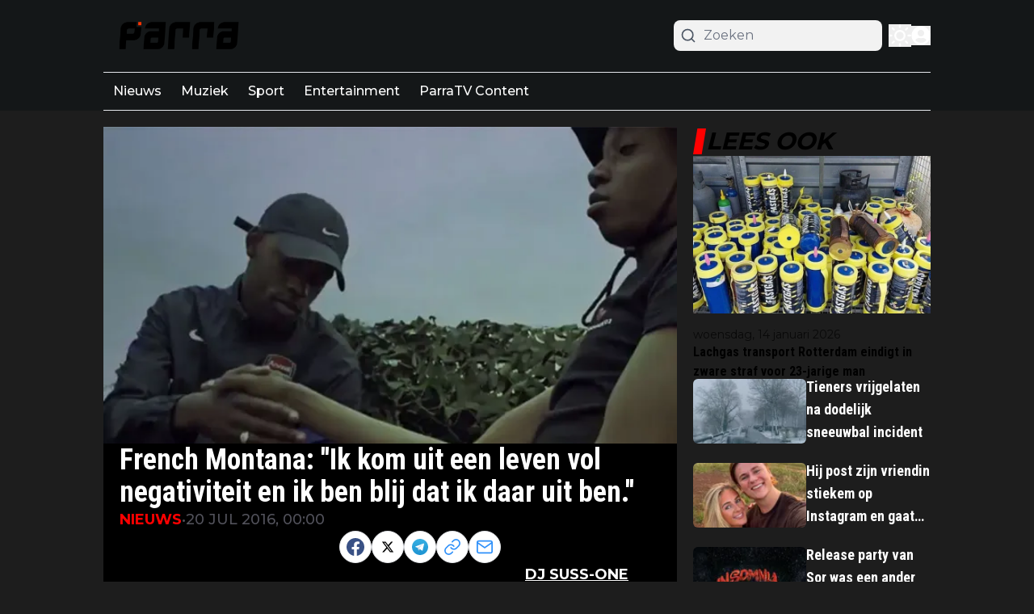

--- FILE ---
content_type: application/javascript; charset=utf-8
request_url: https://cdn.parra.nu/_next/static/chunks/5521-c178efce517d6574.js
body_size: 8930
content:
"use strict";(self.webpackChunk_N_E=self.webpackChunk_N_E||[]).push([[5521],{1907:(e,t,r)=>{r.r(t),r.d(t,{ToastContainer:()=>u,toast:()=>c});var a=r(95155),l=r(12115);let n=null,s=new Set,i=null,o=()=>{s.forEach(e=>e(n))},c={success:function(e,t){let r=arguments.length>2&&void 0!==arguments[2]?arguments[2]:5e3;i&&(clearTimeout(i),i=null),n={type:"success",description:e,title:t,duration:r},o(),r>0&&(i=setTimeout(()=>{n=null,o(),i=null},r))},error:function(e,t){let r=arguments.length>2&&void 0!==arguments[2]?arguments[2]:5e3;i&&(clearTimeout(i),i=null),n={type:"error",description:e,title:t,duration:r},o(),r>0&&(i=setTimeout(()=>{n=null,o(),i=null},r))},warning:function(e,t){let r=arguments.length>2&&void 0!==arguments[2]?arguments[2]:5e3;i&&(clearTimeout(i),i=null),n={type:"warning",description:e,title:t,duration:r},o(),r>0&&(i=setTimeout(()=>{n=null,o(),i=null},r))},info:function(e,t){let r=arguments.length>2&&void 0!==arguments[2]?arguments[2]:5e3;i&&(clearTimeout(i),i=null),n={type:"info",description:e,title:t,duration:r},o(),r>0&&(i=setTimeout(()=>{n=null,o(),i=null},r))},dismiss:()=>{i&&(clearTimeout(i),i=null),n=null,o()}},d=e=>{let{toast:t,onDismiss:r}=e,[n,s]=(0,l.useState)(!1);(0,l.useEffect)(()=>{let e=setTimeout(()=>s(!0),10);return()=>clearTimeout(e)},[]);let i="error"===t.type?"assertive":"polite";return(0,a.jsxs)("div",{role:"status","aria-live":i,"aria-atomic":"true",className:"\n        flex items-start gap-3 min-w-80 border dark:border-none max-w-md p-4 rounded-lg shadow-lg\n        transition-all duration-300 ease-in-out pointer-events-auto\n        ".concat((()=>{switch(t.type){case"success":return"bg-green-50 dark:bg-green-900 text-green-800 dark:text-green-100";case"error":return"bg-red-50 dark:bg-red-900 text-red-800 dark:text-red-100";case"warning":return"bg-yellow-50 dark:bg-yellow-900 text-yellow-800 dark:text-yellow-100";case"info":return"bg-blue-50 dark:bg-blue-900 text-blue-800 dark:text-blue-100"}})(),"\n        ").concat(n?"translate-y-0 opacity-100":"translate-y-8 opacity-0","\n      "),children:[(0,a.jsx)("div",{className:"flex-shrink-0 w-5 h-5 flex items-center justify-center rounded-full font-bold text-xs text-white ".concat((()=>{switch(t.type){case"success":return"bg-green-500";case"error":return"bg-red-500";case"warning":return"bg-yellow-500";case"info":return"bg-blue-500"}})()),children:(()=>{switch(t.type){case"success":return"✓";case"error":return"✕";case"warning":return"⚠";case"info":return"ℹ"}})()}),(0,a.jsxs)("div",{className:"flex-1 min-w-0",children:[t.title&&(0,a.jsx)("div",{className:"font-semibold text-sm mb-1",children:t.title}),(0,a.jsx)("div",{className:"text-sm opacity-90",children:t.description})]}),(0,a.jsx)("button",{type:"button","aria-label":"Close notification",onClick:r,className:"flex-shrink-0 w-5 h-5 flex items-center justify-center text-xs opacity-50 hover:opacity-100 transition-opacity",children:"✕"})]})},u=()=>{let[e,t]=(0,l.useState)(null);return((0,l.useEffect)(()=>{let e=e=>t(e);return s.add(e),()=>{s.delete(e)}},[]),e)?(0,a.jsx)("div",{className:"fixed bottom-5 left-1/2 -translate-x-1/2 z-50 flex flex-col items-center pointer-events-none max-sm:left-4 max-sm:right-4 max-sm:translate-x-0",children:(0,a.jsx)(d,{toast:e,onDismiss:c.dismiss})}):null}},14629:(e,t,r)=>{r.d(t,{Ay:()=>l});var a=r(33328);a.eg.NO,a.eg.SM,a.eg.MD,a.eg.lg,a.eg.NO,a.eg.SM,a.eg.MD,a.eg.lg,a.eg.NO,a.eg.SM,a.eg.MD,a.eg.lg,a.eg.NO,a.eg.SM,a.eg.MD,a.eg.lg,a.eg.XS,a.eg.SM,a.eg.MD,a.eg.lg;let l=new Map([[a.eg.NO,"rounded-none"],[a.eg.SM,"rounded"],[a.eg.MD,"rounded-lg"],[a.eg.lg,"rounded-2xl"],[a.eg.FULL,"rounded-full"]]);a.eg.NO,a.eg.SM,a.eg.MD,a.eg.lg,a.eg.FULL},16052:(e,t,r)=>{r.d(t,{default:()=>i});var a=r(95155),l=r(12115),n=r(66579);let s=e=>{let{children:t,show:r,className:n,style:s}=e,[i,o]=(0,l.useState)(!1);return(0,l.useEffect)(()=>{r&&o(!0)},[r]),i&&(0,a.jsx)("div",{style:s,className:"dropdown-content ".concat(n," ").concat(r?"fade-in":"fade-out"),onAnimationEnd:()=>{r||o(!1)},children:t})},i=e=>{var t;let{route:r}=e,[i,o]=(0,l.useState)(!1),[c,d]=(0,l.useState)({x:0,y:0}),u=(0,l.useRef)(null),h=()=>o(!1),m=()=>{var e;let t=null==(e=u.current)?void 0:e.getBoundingClientRect();d({x:(null==t?void 0:t.left)||0,y:(null==t?void 0:t.bottom)||0}),o(!0)};return(0,l.useEffect)(()=>{var e;let t=null==(e=u.current)?void 0:e.getBoundingClientRect();d({x:(null==t?void 0:t.left)||0,y:(null==t?void 0:t.bottom)||0})},[]),(0,a.jsxs)("div",{ref:u,className:"flex cursor-default content-center items-baseline gap-1 py-3 w-max",onMouseLeave:h,onMouseOver:m,children:[r.url?(0,a.jsx)(n.A,{classes:"w-full",...r}):(0,a.jsx)(a.Fragment,{children:r.name}),(0,a.jsx)("span",{className:"text-[10px] duration-300",children:i?(0,a.jsx)("span",{onClick:h,children:"▲"}):(0,a.jsx)("span",{onClick:m,children:"▼"})}),(0,a.jsx)(s,{style:{left:c.x,top:c.y},className:"absolute z-40 flex w-fit min-w-[140px] max-h-[400px] overflow-y-auto origin-top-right flex-col rounded-b-lg border border-gray-200 dark:border-gray-500 bg-white shadow-lg dark:bg-zinc-900  md:w-fit",show:i,children:(0,a.jsx)("ul",{className:"flex flex-col  py-1",children:null==r||null==(t=r.children)?void 0:t.map((e,t)=>(0,a.jsx)("li",{className:"hover:bg-primary/10 flex px-4 text-black transition-all dark:text-white",children:(0,a.jsx)(n.A,{classes:"w-full py-2 ",...e},e.id)},t))})})]})}},19273:(e,t,r)=>{r.r(t),r.d(t,{default:()=>p});var a=r(95155),l=r(12115),n=r(33328),s=r(80127),i=r(94706);let o=e=>{let{notification:{open_at:t,user_name:r,user_url:l,id:o,url:c,created_at:d,text:u},handleReadNotificationById:h}=e,m="cursor-pointer text-black hover:underline dark:text-white",x=(0,n.Zn)(d,!0);return(0,a.jsx)("div",{className:"".concat(null!==t?"bg-white dark:bg-zinc-800 font-semibold":"bg-gray-200 dark:bg-zinc-600 font-light"," flex space-x-5 md:p-3 p-2"),children:(0,a.jsxs)("div",{className:"flex gap-3",children:[(0,a.jsx)(s.A,{size:40}),(0,a.jsxs)("div",{className:"flex-1",children:[(0,a.jsxs)("div",{className:"mt-1 text-sm",children:[l?(0,a.jsx)(i.h,{style:{whiteSpace:"break-spaces"},className:"font-bold ".concat(m),href:"".concat(l),children:r}):(0,a.jsx)("span",{style:{whiteSpace:"break-spaces"},className:"font-bold text-black dark:text-white",children:r})," ",(0,a.jsxs)(i.h,{style:{whiteSpace:"break-spaces"},onClick:()=>h(o),className:"".concat(null===t?"font-bold":"font-normal"," ").concat(m),rel:"nofollow",href:c,children:[u," "]})]}),(0,a.jsx)("div",{className:"text-xs text-gray-500 dark:text-gray-400",children:x})]})]})})},c=()=>(0,a.jsx)("div",{className:"flex space-x-5 p-3 bg-white dark:bg-zinc-800",children:(0,a.jsxs)("div",{className:"flex gap-3 w-full",children:[(0,a.jsx)("div",{className:"w-10 h-10 rounded-full bg-gray-200 dark:bg-zinc-700 animate-pulse"}),(0,a.jsxs)("div",{className:"flex-1 mt-1",children:[(0,a.jsx)("div",{className:"h-4 w-full bg-gray-200 dark:bg-zinc-700 rounded animate-pulse mb-2"}),(0,a.jsx)("div",{className:"h-4 w-full bg-gray-200 dark:bg-zinc-700 rounded animate-pulse"}),(0,a.jsx)("div",{className:"mt-2 h-3 w-16 bg-gray-200 dark:bg-zinc-700 rounded animate-pulse"})]})]})});var d=r(77224),u=r(49499),h=r(22924),m=r(56844),x=r(1907);let p=e=>{let{labels:t}=e,[r,n]=(0,l.useState)(!1),{userData:s}=(0,u.Z2)(),{newNotificationsCount:p,handleReadAllNotifications:g,notifications:f,handleReadNotificationById:w,reloadNotifications:v,isLoading:y,paginate:b,hasMore:j}=(()=>{let[e,t]=(0,l.useState)([]),{userData:r,tenant:a}=(0,u.Z2)(),[n,s]=(0,l.useState)(0),[i,o]=(0,l.useState)(!1),[c,d]=(0,l.useState)(0),[p,g]=(0,l.useState)(!1),f=(0,l.useRef)(!1),w=(0,l.useRef)(0),v=async()=>{try{await fetch("".concat("https://cloud1-service.newsifier.nl/api/v2","/notifications/read-all"),{method:"PATCH",headers:(0,h.o)()}),s(0)}catch(e){console.log(e)}finally{N()}};function y(e){document.title=document.title.replace(/^\(\d+\)\s/,""),e&&(document.title="(".concat(e,") ")+document.title)}let b=async()=>{if(!f.current){f.current=!0;try{var e;let r=w.current+1,a=await j(r),l=(null==a||null==(e=a.data)?void 0:e.notifications)||[];t(e=>e.concat(l)),a&&s(null==a?void 0:a.data.unopen),g(l.length>0),w.current=r,d(r)}catch(e){console.log(e)}finally{f.current=!1}}},j=async function(){let e=arguments.length>0&&void 0!==arguments[0]?arguments[0]:0;o(!0);try{let t=new URL("".concat("https://cloud1-service.newsifier.nl/api/v2","/notifications"));t.searchParams.append("page",e.toString());let r=await fetch(t.toString(),{method:"GET",headers:(0,h.o)()});if(401===r.status)return S(),{data:{notifications:[],unopen:0}};if(!r.ok)return{data:{notifications:[],unopen:0}};return await r.json()}catch(e){return console.log(e),{data:{notifications:[],unopen:0}}}finally{o(!1)}},N=async()=>{var e,r,a;let l=await j(0),n=(null==l||null==(e=l.data)?void 0:e.notifications)||[];w.current=0,d(0),t(n),g(n.length>0),s((null==l||null==(r=l.data)?void 0:r.unopen)||0),y((null==l||null==(a=l.data)?void 0:a.unopen)||0)},k=async e=>{await fetch("".concat("https://cloud1-service.newsifier.nl/api/v2","/notifications/").concat(e,"/read"),{method:"PATCH",headers:(0,h.o)()})},S=async()=>{x.toast.error((0,m.p)("common:error.sessionExpired")),setTimeout(()=>{window.localStorage.removeItem("".concat(a,"-accessToken")),window.localStorage.removeItem("".concat(a,"-user")),window.location.reload()},3e3)};return(0,l.useEffect)(()=>{w.current=c},[c]),(0,l.useEffect)(()=>{r&&(N(),setTimeout(()=>(function(){var e,t;null==(t=window)||null==(e=t.EchoMultimirror)||e.channel("user-"+(null==r?void 0:r.id)+"-parra.nu").notification(()=>{N(),s(n+1),y(n+1)})})(),2e3))},[r]),{isLoading:i,notifications:e,handleReadNotificationById:k,newNotificationsCount:n,reloadNotifications:N,handleReadAllNotifications:v,paginate:b,settingsRoute:"user/profile",hasMore:p}})();return(0,a.jsx)(a.Fragment,{children:s&&(0,a.jsxs)("div",{className:"relative items-center inline-block dark:text-gray-400",children:[(0,a.jsx)("button",{onClick:()=>{r||v(),n(!r)},className:"flex focus:outline-none ",children:(0,a.jsxs)("div",{className:"relative h-full",children:[(0,a.jsx)(d.zd,{className:"w-6 h-6"}),0!==p&&(0,a.jsx)("span",{className:"absolute px-1 text-sm text-white bg-red-600 rounded-lg -top-2",children:p})]})}),r&&(0,a.jsxs)("div",{className:"absolute -right-12 z-30 mt-2 w-[90vw] origin-top-right divide-y  divide-gray-100 rounded-md bg-white shadow-lg ring-1 ring-black ring-opacity-5 dark:divide-gray-700 dark:bg-zinc-800 md:right-[0px] md:w-[500px]",children:[(0,a.jsxs)("div",{className:"flex justify-between md:p-4 p-2 text-black dark:text-white",children:[(0,a.jsx)("h4",{className:"font-bold max-md:text-sm",children:t.notifications}),(0,a.jsx)("div",{children:(null==f?void 0:f.length)!==0&&(0,a.jsx)("p",{className:"cursor-pointer text-primary dark:text-white hover:opacity-70 max-md:text-sm",onClick:()=>g(),children:t.mark_all_as_read})})]}),(0,a.jsx)("div",{className:"overflow-y-auto max-h-[500px]",children:y&&!f.length?(0,a.jsxs)(a.Fragment,{children:[(0,a.jsx)(c,{}),(0,a.jsx)(c,{}),(0,a.jsx)(c,{})]}):f.length?f.map((e,t)=>(0,a.jsx)(o,{handleReadNotificationById:w,notification:e},t)):(0,a.jsx)("p",{style:{whiteSpace:"break-spaces"},className:"max-w-full p-4 text-sm text-gray-500 dark:text-gray-400",children:t.no_notifications})}),(0,a.jsxs)("div",{className:"flex justify-between md:p-4 p-2",children:[(0,a.jsx)("div",{children:j&&(null==f?void 0:f.length)!==0&&(0,a.jsx)("button",{onClick:b,disabled:y,className:"cursor-pointer text-primary dark:text-white hover:opacity-70 max-md:text-sm disabled:opacity-50",children:t.load_more})}),(0,a.jsx)(i.h,{className:"text-primary dark:text-white max-md:text-sm",href:"/user/profile",children:t.notifications_settings})]})]})]})})}},22924:(e,t,r)=>{r.d(t,{o:()=>l});let a=r(95704).env.NEXT_PUBLIC_SOCCER_API;a||(a="https://api-soccer.newsifier.nl");let l=()=>{let e=localStorage.getItem("".concat("parra.nu","-accessToken")),t=window.localStorage.getItem("visitor");return{"Content-Type":"application/json",...e&&{Authorization:"Bearer ".concat(e)},...t&&!e&&{"x-visitor":t},"x-tenant":"parra.nu","accept-language":"nl"}}},24936:(e,t,r)=>{r.r(t),r.d(t,{AvatarButton:()=>s});var a=r(95155),l=r(80127),n=r(49499);r(12115);let s=e=>{let{size:t=30}=e,{setShowAuthModal:r,userData:s}=(0,n.Z2)();return(0,a.jsx)("button",{className:"header__avatar","aria-label":"open modal",onClick:()=>r(!0),children:(0,a.jsx)(l.A,{size:t,url:s?null==s?void 0:s.image:void 0})})}},27723:(e,t,r)=>{r.r(t),r.d(t,{ImageWrapper:()=>i});var a=r(95155);let l=new(r(82322)).L("https://r.testifier.nl");function n(e){return e.replace(/\?+$/,"")}var s=r(15239);r(12115);let i=e=>{var t;let{...r}=e;return(null==(t=e.src)?void 0:t.includes("s3-newsifier.ams3.digitaloceanspaces.com"))?(0,a.jsx)(s.default,{...r,fetchPriority:!0===r.priority?"high":void 0,loader:t=>(e=>{let{src:t,width:r,aspectRatio:a=1.5,fit:s}=e,[i,o]=t.split("$watermark:");if(t.includes("r.testifier.nl"))return n(i);if(!t.includes("s3-newsifier.ams3.digitaloceanspaces.com"))return t;let c=n(l.resize(i,{w:r,h:Math.floor(r/a),watermark:o}));return s&&(c=c.replace("fill","fit")),c})({...t,fit:!!e.fit})}):(0,a.jsx)("img",{...r,src:e.src})}},30830:(e,t,r)=>{r.r(t),r.d(t,{default:()=>o});var a=r(95155);r(12115);var l=r(77224),n=r(33328),s=r(92129),i=r(20063);let o=e=>{let{placeholder:t,rounded:r=n.eg.MD,autoFocus:o=!1,fullWidth:c=!1,classes:d="",iconClasses:u="text-gray-600 dark:text-white"}=e,h=(0,i.useRouter)();return(0,a.jsx)("div",{className:" mx-auto w-full items-center ".concat(!c&&"container w-full items-center px-1 xl:px-2"),children:(0,a.jsx)("form",{onSubmit:function(e){var t;e.preventDefault();let r=e.target;if(!r.elements)return;let a=null==(t=r.elements.namedItem("query"))?void 0:t.value,l="?q=".concat(encodeURIComponent(a));h.push("/search"+l)},children:(0,a.jsxs)("div",{className:"relative",children:[(0,a.jsxs)("span",{className:"absolute inset-y-0 left-0 flex items-center pl-2 text-xl text-gray-600",children:[(0,a.jsx)(l.CKj,{className:"".concat(u)})," "]}),(0,a.jsx)("input",{autoFocus:o||!1,placeholder:t,name:"query",className:(0,s.cn)("focus:border-primary focus:ring-primary block w-full border py-[6px] pl-9 focus:outline-none sm:text-base ",d)})]})})})}},34580:(e,t,r)=>{r.r(t),r.d(t,{default:()=>s});let a=new(r(82322)).L("https://r.testifier.nl"),l="";function n(e){var t;let r=e.split("$watermark:")[0];return l=(null==(t=e.split("$watermark:")[1])?void 0:t.replace("?",""))||"",r=r.replace(/\?+$/,"")}function s(e){let{src:t,width:r,quality:s,aspectRatio:i}=e;return t.includes("r.testifier.nl")?n(t):n(a.resize(t,{...r&&{w:r,h:Math.floor(r/i)},watermark:l}))}},41123:(e,t,r)=>{r.d(t,{p:()=>n});let a=null,l=async()=>{console.log("\uD83D\uDE80 PERFORMING ACTUAL SETUP - START");let e=(await r.e(649).then(r.bind(r,60649))).default,t=(await r.e(8541).then(r.bind(r,8541))).default;if(window.hasOwnProperty("io"))console.log("♻️ io already exists on window, skipping load");else{console.log("\uD83D\uDCE1 Loading io for the first time");let e=await (await Promise.all([r.e(7692),r.e(6205)]).then(r.t.bind(r,27692,23))).default;window.io=e,console.log("✅ io assigned to window")}if(window.hasOwnProperty("EchoMultimirror"))console.log("♻️ EchoMultimirror already exists, skipping creation");else{console.log("\uD83D\uDD27 Creating EchoMultimirror for first time");let r=window.io;window.io=function(e,t){console.log("\uD83D\uDD00 io() called with:",{url:e,options:t});let a="https://socket.multimirror.io",l={...t,query:{app_key:"voPsNc4x8G9KJpR4",...t&&t.query||{}}};return console.log("➡️ Redirecting to:",{finalUrl:a,finalOptions:l}),r(a,l)},window.EchoMultimirror=new e({broadcaster:t,host:"https://socket.multimirror.io",app_key:"voPsNc4x8G9KJpR4"}),console.log("✅ EchoMultimirror created successfully")}console.log("\uD83C\uDF89 ACTUAL SETUP COMPLETE")},n=async()=>{if(console.log("\uD83D\uDCDE setupListenerRequirments called"),a){console.log("⏳ Setup already in progress or completed, waiting for existing promise..."),await a,console.log("✅ Existing setup promise resolved");return}if(window.hasOwnProperty("EchoMultimirror"))return void console.log("✅ EchoMultimirror already exists on window, no setup needed");console.log("\uD83C\uDD95 Creating new setup promise..."),a=l();try{await a,console.log("✅ Setup completed successfully")}catch(e){throw console.error("❌ Setup failed:",e),a=null,e}}},45064:(e,t,r)=>{r.r(t),r.d(t,{default:()=>o});var a=r(95155),l=r(68082);r(12115);var n=r(14984),s=r(92129),i=r(88262);let o=e=>{let{logoUrls:t,children:r,className:o}=e,{isDrawerOpen:c,setIsDrawerOpen:d}=(0,i.f)();return c?(0,a.jsxs)("div",{id:"drawer",className:"relative z-50",children:[(0,a.jsx)("div",{className:"fixed inset-0 bg-gray-500 bg-opacity-75 transition-opacity"}),(0,a.jsx)("div",{className:"fixed inset-0 overflow-hidden",children:(0,a.jsx)("div",{className:"absolute inset-0 overflow-hidden",children:(0,a.jsx)("div",{className:"pointer-events-none fixed inset-y-0 left-0 flex max-w-full ",children:(0,a.jsx)("div",{className:"pointer-events-auto relative w-screen max-w-md",children:(0,a.jsxs)("div",{className:(0,s.cn)("flex h-full w-72 flex-col overflow-y-auto overflow-x-hidden py-4 shadow-xl",o),children:[(0,a.jsx)("div",{className:"px-4 sm:px-6",children:(0,a.jsxs)("div",{className:"flex flex-col justify-between gap-6 text-lg font-medium",children:[(0,a.jsxs)("button",{type:"button",className:"self-end rounded-md focus:outline-none focus:ring-2 focus:ring-white",onClick:()=>d(!1),children:[(0,a.jsx)("span",{className:"sr-only",children:"Close panel"}),(0,a.jsx)(n.m6K,{className:"h-6 w-6","aria-hidden":"true"})]}),(0,a.jsx)("div",{className:"flex w-full justify-center",children:(0,a.jsx)(l.default,{logoUrls:t})})]})}),(0,a.jsx)("div",{className:"relative mt-6 flex-1 px-4 sm:px-6",children:(0,a.jsx)("div",{className:"absolute inset-0",children:r})})]})})})})})]}):null}},49499:(e,t,r)=>{r.d(t,{sH:()=>i,Z2:()=>o}),r(95010);var a=r(95155),l=r(92129),n=r(12115);let s=(0,n.createContext)({}),i=e=>{let{children:t,recaptchaSiteKey:r,anonymousComment:i,canLoginByGoogle:o,canLoginByFacebook:c,tenant:d}=e,[u,h]=(0,n.useState)(),[m,x]=(0,n.useState)(""),[p,g]=(0,n.useState)(!1),[f,w]=(0,n.useState)(!1),[v,y]=(0,n.useState)("A"),[b,j]=(0,n.useState)("");(0,n.useEffect)(()=>{let e=localStorage.getItem("".concat(d,"-user"));e&&"undefined"!==e&&h(JSON.parse(e)),k(),N()},[]);let N=()=>{let e=localStorage.getItem("group"),t=e||"A";e||(t=(0,l.S5)(),localStorage.setItem("group",t)),y(t)},k=()=>{let e=window.localStorage.getItem("visitor");e||(e=Math.random().toString(),window.localStorage.setItem("visitor",e)),x(e)};return(0,a.jsx)(s.Provider,{value:{isAnonymous:p,setIsAnonymous:g,visitor:m,recaptchaToken:b,setRecaptchaToken:j,userData:u,setUserData:h,showAuthModal:f,setShowAuthModal:w,recaptchaSiteKey:r,anonymousComment:i,canLoginByGoogle:o,canLoginByFacebook:c,abGroup:v,tenant:d},children:t})},o=()=>(0,n.useContext)(s)},56844:(e,t,r)=>{r.d(t,{p:()=>a.p});var a=r(57039)},66579:(e,t,r)=>{r.d(t,{A:()=>n});var a=r(95155);r(12115);var l=r(94706);let n=e=>{let{name:t,url:r,destination:n,classes:s=""}=e;return(0,a.jsx)(l.h,{href:r,rel:"new"===n?"noreferrer":void 0,target:"new"===n?"_blank":"_self",className:"whitespace-nowrap transition-all hover:opacity-90 ".concat(s," "),children:t})}},66694:(e,t,r)=>{r.d(t,{default:()=>i});var a=r(95155),l=r(12115),n=r(58336),s=r(66579);let i=e=>{let{name:t,url:r,destination:i,children:o=[]}=e,[c,d]=(0,l.useState)(!1);return(0,a.jsxs)("div",{className:"w-full font-semibold",children:[(0,a.jsxs)("div",{className:"flex w-full px-3 items-center justify-between\n          ".concat(c&&" border-b pb-3 border-gray-200"," \n        "),children:[r?(0,a.jsx)(s.A,{name:t,url:r,destination:i,classes:"flex-1 hover:opacity-70"}):(0,a.jsx)("span",{className:"flex-1",children:t}),(0,a.jsx)("span",{onClick:()=>d(!c),className:"cursor-pointer hover:opacity-70 p-1",children:c?(0,a.jsx)(n.iu5,{}):(0,a.jsx)(n.OiG,{})})]}),c&&(0,a.jsx)("ul",{className:"divide-y divide-gray-200 dark:divide-gray-700",children:o.map(e=>(0,a.jsx)("li",{className:"py-2 pl-4 hover:opacity-70",children:(0,a.jsx)(s.A,{...e})},e.id))})]})}},68082:(e,t,r)=>{r.r(t),r.d(t,{default:()=>s});var a=r(95155);r(12115);var l=r(27723),n=r(94706);let s=e=>{let{logoUrls:t={lightLogo:"",darkLogo:"",websiteName:""},height:r="48",width:s="150",classes:i="",priority:o=!0}=e;return t?(0,a.jsxs)(a.Fragment,{children:[t.lightLogo&&(0,a.jsx)(n.h,{href:"/",className:"block w-fit shrink-0 dark:hidden ".concat(i),"aria-label":"".concat(t.websiteName," - homepage"),children:(0,a.jsx)(l.ImageWrapper,{priority:o,style:{width:"".concat(s,"px")},src:t.lightLogo,className:"max-w-[150px] cursor-pointer object-contain outline-none sm:max-w-5xl",alt:t.websiteName,id:"light-logo",fit:"true",width:Number(s),sizes:"(max-width: 768px) 40vw, (max-width: 1200px) 40vw, 33vw",height:Number(r)})}),t.darkLogo&&(0,a.jsx)(n.h,{href:"/",className:"hidden w-fit shrink-0 dark:block ".concat(i),"aria-label":"".concat(t.websiteName," - Go to homepage"),children:(0,a.jsx)(l.ImageWrapper,{priority:o,fit:"true",style:{width:"".concat(s,"px")},src:t.darkLogo,id:"dark-logo",className:"max-w-[150px] cursor-pointer object-contain outline-none sm:max-w-5xl",alt:t.websiteName,width:Number(s),sizes:"(max-width: 768px) 40vw, (max-width: 1200px) 40vw, 33vw",height:Number(r)})})]}):(0,a.jsx)(a.Fragment,{})}},69582:(e,t,r)=>{r.r(t),r.d(t,{MobileSearchContainer:()=>i});var a=r(95155);r(12115);var l=r(33328),n=r(30830),s=r(88262);let i=e=>{let{placeholder:t,maxWidth:r,classes:i="placeholder-gray-500 rounded-lg dark:placeholder-gray-500 text-black border-transparent bg-[#f2f2f2]",iconClasses:o="text-gray-600"}=e,{isSearchBarOpen:c}=(0,s.f)();return c?(0,a.jsx)("div",{style:{maxWidth:"".concat(r,"px")},className:"container mx-auto px-1 py-3 md:px-0",children:(0,a.jsx)(n.default,{placeholder:t,autoFocus:!0,iconClasses:o,classes:i,rounded:l.eg.MD})}):null}},71763:(e,t,r)=>{r.r(t),r.d(t,{default:()=>o});var a=r(95155),l=r(12115),n=r(77224),s=r(95010),i=r(92129);let o=e=>{let{className:t}=e,[r,o]=l.useState(!1),{theme:c,setTheme:d}=(0,s.D)(),u=(0,i.cn)("w-7 h-7",t);return(l.useEffect(()=>{o(!0)},[]),r)?(0,a.jsx)("button",{className:"header__theme-toggle ","aria-label":"switch theme",onClick:function(){"dark"===c?d("light"):d("dark")},children:"dark"===c?(0,a.jsx)(n.Wh$,{className:u}):(0,a.jsx)(n.hkc,{className:u})}):(0,a.jsx)("div",{className:u})}},72040:(e,t,r)=>{r.r(t),r.d(t,{SideBarButton:()=>o});var a=r(95155);r(12115);var l=r(97572),n=r(42516),s=r(92129),i=r(88262);let o=e=>{let{icon:t="default",labels:r,className:o}=e,{setIsDrawerOpen:c}=(0,i.f)(),d={puna:n.jt6,default:l.Znj}[t];return(0,a.jsx)("button",{title:null==r?void 0:r.open_sidebar,onClick:()=>c(e=>!e),className:(0,s.cn)("header__sidebar-btn text-2xl text-black dark:text-white",o),children:(0,a.jsx)(d,{})})}},72111:(e,t,r)=>{r.r(t),r.d(t,{SearchButton:()=>s});var a=r(95155);r(12115);var l=r(77224),n=r(88262);let s=e=>{let{classes:t}=e,{setIsSearchBarOpen:r}=(0,n.f)();return(0,a.jsx)("button",{onClick:()=>r(e=>!e),className:t,"aria-label":"Search",title:"Search",children:(0,a.jsx)(l.CKj,{})})}},80127:(e,t,r)=>{r.d(t,{A:()=>d});var a=r(95155),l=r(12115),n=r(58336),s=r(33328),i=r(27723),o=r(14629),c=r(92129);let d=e=>{let{url:t="",size:r=48,alt:d,className:u,rounded:h=s.eg.FULL}=e;return(0,a.jsx)(l.Fragment,{children:!t||(null==t?void 0:t.includes(".svg"))?(0,a.jsx)(n.NBi,{className:(0,c.cn)("shrink-0",o.Ay.get(h),u),style:{width:r,height:r}}):(0,a.jsx)(i.ImageWrapper,{src:t,width:2.5*r,height:2.5*r,style:{width:r,height:r},className:"".concat(o.Ay.get(h)," shrink-0 object-cover"),alt:d||""})})}},82322:(e,t,r)=>{r.d(t,{L:()=>l});class a{prepareUrl(){var e;let t=null!=(e=this.render_options)?e:{},r=["watermark","w","h"].map(e=>(null==t?void 0:t[e])?"/{".concat(e,"}"):"").join(""),a=(null==t?void 0:t.resizing_type)?"resizing_type:".concat(t.resizing_type):"resizing_type:fill";this.url="".concat(this.host,"/Acbs8526SDKI/").concat(a).concat(r,"/plain/").concat(this.url)}checkReadyUrl(){let e=this.url.includes(".gif");this.url.endsWith("@webp")||e||(this.url=this.url+"@webp")}getParsedUrl(){var e;if(this.readyUrl)return this.readyUrl;if(this.parsed)return this.url;let t=Object.entries(null!=(e=this.render_options)?e:{});return t.length>0&&t.forEach(e=>{let[t,r]=e,a=null===this||void 0===this?void 0:this[t];r&&"function"==typeof a&&(this.url=a(r,this.url))}),this.parsed=!0,this.url}w(e,t){return t.replace("/{w}",e?"/width:"+e:"")}h(e,t){return t.replace("/{h}",e?"/height:"+e:"")}watermark(e,t){let r=e?"/watermark:"+e.replace("@webp",""):"";return t.replace("/{watermark}",r)}constructor(e,t,r){if(!e)throw"Invalid url";this.url=e,this.host=t,this.parsed=!1,this.render_options=r,this.prepareUrl(),this.checkReadyUrl()}}class l{resize(e){let t=arguments.length>1&&void 0!==arguments[1]?arguments[1]:{},r=e.includes(this.service_host);r&&(t.w&&(e=e.replace(/width:[^/]+/,"width:".concat(t.w))),t.h&&(e=e.replace(/height:[^/]+/,"height:".concat(t.h))));let l=e;return((null==t?void 0:t.without_watermark)&&l.includes("watermark:")&&(l=l.replace(/watermark:[^/]+\//,"")),r)?l:new a(l,this.service_host,null!=t?t:{}).getParsedUrl()}constructor(e){this.service_host=e}}},88262:(e,t,r)=>{r.d(t,{f:()=>i,i:()=>s});var a=r(95155),l=r(12115);let n=(0,l.createContext)({}),s=e=>{let{children:t}=e,[r,s]=(0,l.useState)(!1),[i,o]=(0,l.useState)(!1),[c,d]=(0,l.useState)(!1);return(0,a.jsx)(n.Provider,{value:{isDrawerOpen:r,setIsDrawerOpen:s,isSearchBarOpen:i,setIsSearchBarOpen:o,isMobileMenuOpen:c,setIsMobileMenuOpen:d},children:t})},i=()=>(0,l.useContext)(n)},92129:(e,t,r)=>{r.d(t,{S5:()=>s,cn:()=>o,ro:()=>i});var a=r(22924),l=r(42228),n=r(26888);function s(){return["A","B"][Math.floor(2*Math.random())]}async function i(e){let{scope:t,offset:r,paginationPageSize:l,scopeData:n="get",isSticky:s,exclude_tags_id:i,page:o=0,withContent:c,displayPage:d}=e;try{let e=new URLSearchParams({...s&&{is_sticky:s},...i&&{exclude_tags_id:i},...r&&{offset:r},...l&&{page_size:l},...c&&{with_content:c},...d&&"xml"!==t&&{display_page:d}}).toString(),u="".concat("https://cloud1-service.newsifier.nl/api/v2","/article/scopes/").concat(t,"/").concat(n,"/").concat(o,"?").concat(e,"&tenant_id=").concat("parra.nu"),h=await fetch(u,{method:"GET",headers:(0,a.o)()});if(!h.ok)throw Error("Network response was not ok");return(await h.json()).data}catch(e){return console.log(e),[]}}function o(){for(var e=arguments.length,t=Array(e),r=0;r<e;r++)t[r]=arguments[r];return(0,n.QP)((0,l.$)(t))}},94706:(e,t,r)=>{r.d(t,{h:()=>l});var a=r(95155);r(12115);let l=e=>{let t={...e};return t.href,(0,a.jsx)("a",{...t})}},95534:(e,t,r)=>{r.r(t),r.d(t,{LanguageSelector:()=>o});var a=r(95155),l=r(12115),n=r(48278),s=r(56844),i=r(8614);let o=e=>{var t;let{dropdownPosition:r="bottom"}=e,[o,c]=(0,l.useState)(!1),[d,u]=(0,l.useState)([]),[h,m]=(0,l.useState)(!0),x=(0,l.useRef)(null),p=(0,l.useRef)(null),g=window.location.hostname,f="parra.nu";(0,l.useEffect)(()=>{let e=async()=>{try{let e=await (0,i.hK)(f);u(e)}catch(e){console.error("Failed to fetch network data:",e)}finally{m(!1)}};f?e():m(!1)},[f]),(0,l.useEffect)(()=>{let e=e=>{p.current&&x.current&&!p.current.contains(e.target)&&!x.current.contains(e.target)&&c(!1)};return document.addEventListener("mousedown",e),()=>{document.removeEventListener("mousedown",e)}},[]);let w=null==(t=d.find(e=>e.primary_frontend_domain===g))?void 0:t.language;return(0,a.jsxs)("div",{className:"relative",children:[(0,a.jsxs)("button",{ref:x,onClick:()=>c(!o),"aria-expanded":o,"aria-haspopup":"listbox","aria-label":"Select language",className:"flex items-center gap-2 px-2 py-1 border border-zinc-600 rounded-full focus:outline-none",children:[(0,a.jsx)(n.qhj,{className:"w-6 h-6 text-zinc-500"}),(0,a.jsxs)("div",{className:"flex items-center gap-1",children:[(0,a.jsx)("span",{className:"uppercase text-sm text-header-fg dark:text-dark-header-fg whitespace-nowrap",children:w}),(0,a.jsx)("svg",{className:"w-4 h-4 transition-transform duration-200 ".concat(o?"transform rotate-180":""),fill:"none",stroke:"currentColor",viewBox:"0 0 24 24",xmlns:"http://www.w3.org/2000/svg",children:(0,a.jsx)("path",{strokeLinecap:"round",strokeLinejoin:"round",strokeWidth:2,d:"M19 9l-7 7-7-7"})})]})]}),o&&(0,a.jsx)("div",{ref:p,className:"absolute z-50 w-max bg-white border border-zinc-400 rounded-md shadow-lg ".concat("bottom"===r?"mt-2 top-full":"bottom-full mb-2"),children:(0,a.jsx)("ul",{className:"py-1",children:h?(0,a.jsx)(a.Fragment,{children:[void 0,void 0,void 0,void 0,void 0].map((e,t)=>(0,a.jsx)("li",{className:"px-4 py-2",children:(0,a.jsx)("div",{className:"animate-pulse",children:(0,a.jsx)("div",{className:"h-4 bg-zinc-200 rounded w-24"})})},t))}):d.length>0?d.map(e=>{let t=e.language===w;return(0,a.jsx)("li",{children:(0,a.jsx)("a",{href:t?void 0:"https://".concat(e.primary_frontend_domain),className:"block px-4 py-2 md:text-sm text-xs transition-all text-zinc-700 hover:bg-zinc-100 ".concat(t?"bg-zinc-100":""),onClick:()=>c(!1),children:(0,s.p)(e.language)})},e.tenant_id)}):(0,a.jsx)("li",{className:"px-4 py-2 text-xs text-zinc-500",children:"No languages available"})})})]})}}}]);

--- FILE ---
content_type: application/javascript; charset=utf-8
request_url: https://cdn.parra.nu/_next/static/chunks/411f5510-269dec2eb461e21a.js
body_size: 370
content:
"use strict";(self.webpackChunk_N_E=self.webpackChunk_N_E||[]).push([[5558],{48278:(c,h,t)=>{t.d(h,{qhj:()=>M});var z=t(69738);function M(c){return(0,z.k5)({tag:"svg",attr:{version:"1.1",viewBox:"0 0 17 17"},child:[{tag:"g",attr:{},child:[]},{tag:"path",attr:{d:"M8.516 0c-4.687 0-8.5 3.813-8.5 8.5s3.813 8.5 8.5 8.5 8.5-3.813 8.5-8.5-3.814-8.5-8.5-8.5zM1.041 9h2.937c0.044 1.024 0.211 2.031 0.513 3h-2.603c-0.481-0.906-0.776-1.923-0.847-3zM3.978 8h-2.937c0.071-1.077 0.366-2.094 0.847-3h2.6c-0.301 0.969-0.467 1.976-0.51 3zM5.547 5h5.896c0.33 0.965 0.522 1.972 0.569 3h-7.034c0.046-1.028 0.239-2.035 0.569-3zM4.978 9h7.035c-0.049 1.028-0.241 2.035-0.572 3h-5.891c-0.331-0.965-0.524-1.972-0.572-3zM13.013 9h2.978c-0.071 1.077-0.366 2.094-0.847 3h-2.644c0.302-0.969 0.469-1.976 0.513-3zM13.013 8c-0.043-1.024-0.209-2.031-0.51-3h2.641c0.48 0.906 0.775 1.923 0.847 3h-2.978zM14.502 4h-2.354c-0.392-0.955-0.916-1.858-1.55-2.7 1.578 0.457 2.938 1.42 3.904 2.7zM9.074 1.028c0.824 0.897 1.484 1.9 1.972 2.972h-5.102c0.487-1.071 1.146-2.073 1.97-2.97 0.199-0.015 0.398-0.030 0.602-0.030 0.188 0 0.373 0.015 0.558 0.028zM6.383 1.313c-0.629 0.838-1.151 1.737-1.54 2.687h-2.314c0.955-1.267 2.297-2.224 3.854-2.687zM2.529 13h2.317c0.391 0.951 0.915 1.851 1.547 2.689-1.561-0.461-2.907-1.419-3.864-2.689zM7.926 15.97c-0.826-0.897-1.488-1.899-1.978-2.97h5.094c-0.49 1.072-1.152 2.075-1.979 2.972-0.181 0.013-0.363 0.028-0.547 0.028-0.2 0-0.395-0.015-0.59-0.030zM10.587 15.703c0.636-0.842 1.164-1.747 1.557-2.703h2.358c-0.968 1.283-2.332 2.247-3.915 2.703z"},child:[]}]})(c)}}}]);